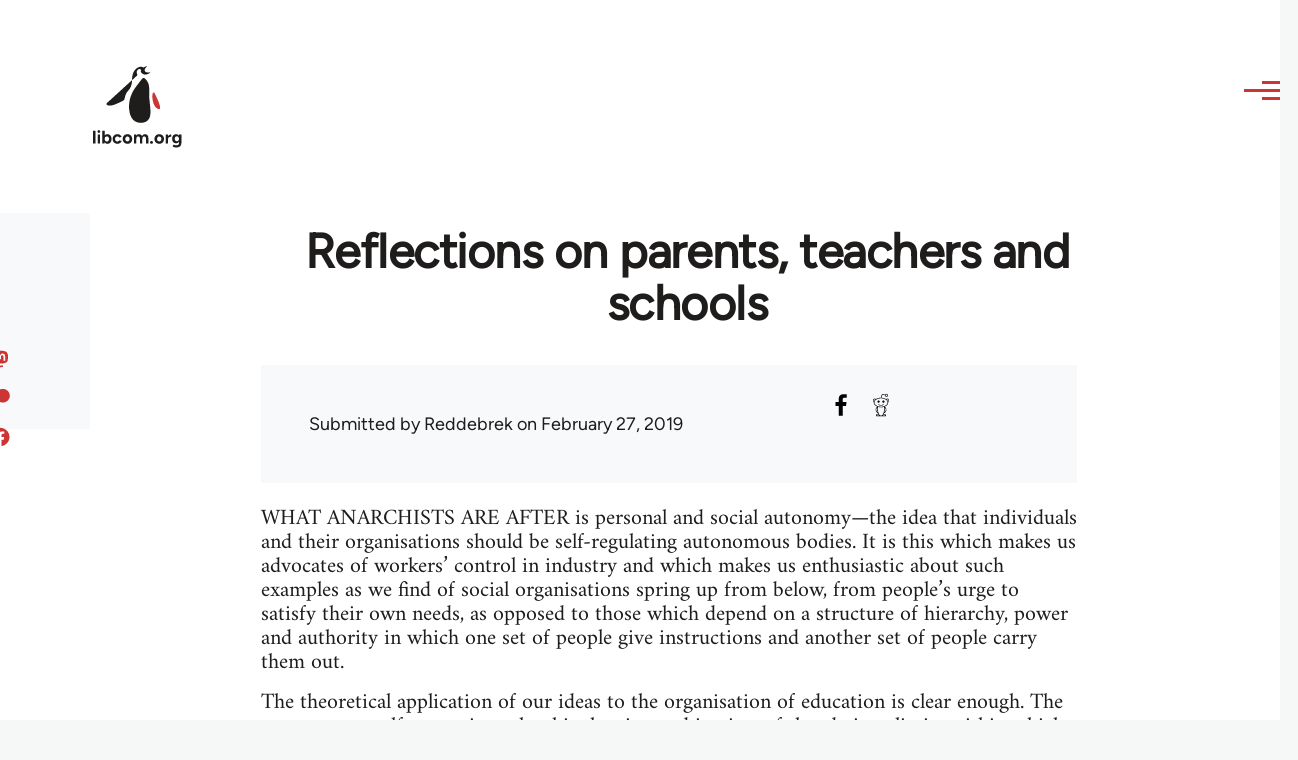

--- FILE ---
content_type: text/html; charset=UTF-8
request_url: https://libcom.org/library/reflections-parents-teachers-schools
body_size: 29703
content:
<!DOCTYPE html>
<html lang="en" dir="ltr" prefix="og: https://ogp.me/ns#" style="--color--primary-hue:202;--color--primary-saturation:79%;--color--primary-lightness:50">
  <head>
    <meta charset="utf-8" />
<link rel="canonical" href="https://libcom.org/library/reflections-parents-teachers-schools" />
<meta property="og:site_name" content="libcom.org" />
<meta property="og:url" content="https://libcom.org/library/reflections-parents-teachers-schools" />
<meta property="og:title" content="Reflections on parents, teachers and schools" />
<meta name="twitter:card" content="summary_large_image" />
<meta name="twitter:site" content="@libcomorg" />
<meta name="twitter:title" content="Reflections on parents, teachers and schools" />
<meta name="Generator" content="Drupal 10 (https://www.drupal.org)" />
<meta name="MobileOptimized" content="width" />
<meta name="HandheldFriendly" content="true" />
<meta name="viewport" content="width=device-width, initial-scale=1.0" />
<link rel="icon" href="/themes/custom/libcomolivero/favicon.ico" type="image/vnd.microsoft.icon" />
<link rel="prev" href="/library/high-school-usa" />
<link rel="up" href="/article/anarchy-043-parents-and-teachers" />
<link rel="next" href="/article/anarchy-044" />

    <title>Reflections on parents, teachers and schools | libcom.org</title>
    <link rel="stylesheet" media="all" href="/sites/default/files/css/css_pNy69saVEtzUL53xILook1wwQXgcexoVcXaWiJMChr4.css?delta=0&amp;language=en&amp;theme=libcomolivero&amp;include=[base64]" />
<link rel="stylesheet" media="all" href="/sites/default/files/css/css_IDxRRS8nwnhI0r8V_5A5GRjPIJTahbxBtnmKmuySuVI.css?delta=1&amp;language=en&amp;theme=libcomolivero&amp;include=[base64]" />

    <script type="application/json" data-drupal-selector="drupal-settings-json">{"path":{"baseUrl":"\/","pathPrefix":"","currentPath":"node\/64226","currentPathIsAdmin":false,"isFront":false,"currentLanguage":"en"},"pluralDelimiter":"\u0003","gtag":{"tagId":"","consentMode":false,"otherIds":[],"events":[],"additionalConfigInfo":[]},"suppressDeprecationErrors":true,"ajaxPageState":{"libraries":"[base64]","theme":"libcomolivero","theme_token":null},"ajaxTrustedUrl":{"\/search":true},"gtm":{"tagId":null,"settings":{"data_layer":"dataLayer","include_classes":false,"allowlist_classes":"google\nnonGooglePixels\nnonGoogleScripts\nnonGoogleIframes","blocklist_classes":"customScripts\ncustomPixels","include_environment":false,"environment_id":"","environment_token":""},"tagIds":["GTM-KJDB44P"]},"user":{"uid":0,"permissionsHash":"7a6309ff163e3eca974e956dff0b629e6d4fb24ef3b815db70d7f5a1d116d476"}}</script>
<script src="/sites/default/files/js/js_VzAhk6ByYS47lkkKX4m5Lvxmm4Sx7n2SzIWD0ao2WZQ.js?scope=header&amp;delta=0&amp;language=en&amp;theme=libcomolivero&amp;include=eJxdiEEOgCAMwD6E8CQzdSwYtpmNoP5eTxq9NG2zSoMdXRlTfj16pzgZyOKBVKni2IAS3fh3hBWO7-SgtXQ0TbMyozR_hkAvBK2oDJsVBjsvANIy3A"></script>
<script src="/libraries/fontawesome/js/fontawesome.min.js?v=6.4.2" defer></script>
<script src="/libraries/fontawesome/js/brands.min.js?v=6.4.2" defer></script>
<script src="/modules/contrib/google_tag/js/gtag.js?t5x15m"></script>
<script src="/modules/contrib/google_tag/js/gtm.js?t5x15m"></script>

    
<link rel="preload" href="/themes/custom/libcomolivero/fonts/Figtree-VariableFont_wght.ttf" as="font" type="font/ttf" crossorigin>
<link rel="preload" href="/themes/custom/libcomolivero/fonts/Amiri-Regular.ttf" as="font" type="font/ttf" crossorigin>
<link rel="preload" href="/themes/custom/libcomolivero/fonts/Amiri-Bold.ttf" as="font" type="font/ttf" crossorigin>
    <noscript><link rel="stylesheet" href="/core/themes/olivero/css/components/navigation/nav-primary-no-js.css?t5x15m" />
</noscript>
  </head>
  <body class="path-node page-node-type-article">
        <a href="#main-content" class="visually-hidden focusable skip-link">
      Skip to main content
    </a>
    <noscript><iframe src="https://www.googletagmanager.com/ns.html?id=GTM-KJDB44P"
                  height="0" width="0" style="display:none;visibility:hidden"></iframe></noscript>

      <div class="dialog-off-canvas-main-canvas" data-off-canvas-main-canvas>
    
<div id="page-wrapper" class="page-wrapper">
  <div id="page">

          <header id="header" class="site-header" data-drupal-selector="site-header" role="banner">

                <div class="site-header__fixable" data-drupal-selector="site-header-fixable">
          <div class="site-header__initial">
            <button class="sticky-header-toggle" data-drupal-selector="sticky-header-toggle" role="switch" aria-controls="site-header__inner" aria-label="Sticky header" aria-checked="false">
              <span class="sticky-header-toggle__icon">
                <span></span>
                <span></span>
                <span></span>
              </span>
            </button>
          </div>

                    <div id="site-header__inner" class="site-header__inner" data-drupal-selector="site-header-inner">
            <div class="container site-header__inner__container">

              


<div id="block-libcomolivero-site-branding" class="site-branding--bg-white site-branding block block-system block-system-branding-block">
  
    
    <div class="site-branding__inner">
          <a href="/" rel="home" class="site-branding__logo">
        <img src="/themes/custom/libcomolivero/primary-logo.svg" alt="Home" width="209px" height="197px" />
      </a>
              <div class="site-branding__text">
        <div class="site-branding__name">
          <a href="/" title="Home" rel="home">libcom.org</a>
        </div>
      </div>
      </div>
</div>

<div class="header-nav-overlay" data-drupal-selector="header-nav-overlay"></div>


                              <div class="mobile-buttons" data-drupal-selector="mobile-buttons">
                  <button class="mobile-nav-button" data-drupal-selector="mobile-nav-button" aria-label="Main Menu" aria-controls="header-nav" aria-expanded="false">
                    <span class="mobile-nav-button__label">Menu</span>
                    <span class="mobile-nav-button__icon"></span>
                  </button>
                </div>

                <div id="header-nav" class="header-nav" data-drupal-selector="header-nav">
                  


<div class="views-exposed-form form--inline block block-views block-views-exposed-filter-blockarticle-search-page-1" data-drupal-selector="views-exposed-form-article-search-page-1" id="block-exposedformarticle-searchpage-1-2">
  
    
      <div class="block__content">
      <form action="/search" method="get" id="views-exposed-form-article-search-page-1" accept-charset="UTF-8">
  <div class="js-form-item form-item js-form-type-textfield form-item-search-api-fulltext js-form-item-search-api-fulltext form-no-label">
        <input placeholder="search libcom.org" data-drupal-selector="edit-search-api-fulltext" type="text" id="edit-search-api-fulltext" name="search_api_fulltext" value="" size="30" maxlength="128" class="form-text form-element form-element--type-text form-element--api-textfield" />

        </div>
<div data-drupal-selector="edit-actions" class="form-actions js-form-wrapper form-wrapper" id="edit-actions"><input class="button--primary button js-form-submit form-submit" data-drupal-selector="edit-submit-article-search" type="submit" id="edit-submit-article-search" value="Search" />
</div>


</form>

    </div>
  </div>
<nav  id="block-libcomolivero-main-menu" class="primary-nav block block-menu navigation menu--main" aria-labelledby="block-libcomolivero-main-menu-menu" role="navigation">
            
  <h2 class="visually-hidden block__title" id="block-libcomolivero-main-menu-menu">Main navigation</h2>
  
        


          
        
    <ul  class="menu primary-nav__menu primary-nav__menu--level-1" data-drupal-selector="primary-nav-menu--level-1">
            
                          
        
        
        <li class="primary-nav__menu-item primary-nav__menu-item--link primary-nav__menu-item--level-1">
                              
                      <a href="/recent" class="primary-nav__menu-link primary-nav__menu-link--link primary-nav__menu-link--level-1" data-drupal-selector="primary-nav-menu-link-has-children" data-drupal-link-system-path="recent">            <span class="primary-nav__menu-link-inner primary-nav__menu-link-inner--level-1">Recent</span>
          </a>

            
                  </li>
      
                          
        
        
        <li class="primary-nav__menu-item primary-nav__menu-item--link primary-nav__menu-item--level-1">
                              
                      <a href="/article/donate" class="primary-nav__menu-link primary-nav__menu-link--link primary-nav__menu-link--level-1" data-drupal-selector="primary-nav-menu-link-has-children" data-drupal-link-system-path="node/10591">            <span class="primary-nav__menu-link-inner primary-nav__menu-link-inner--level-1">Donate</span>
          </a>

            
                  </li>
      
                          
        
        
        <li class="primary-nav__menu-item primary-nav__menu-item--link primary-nav__menu-item--level-1">
                              
                      <a href="/collections" class="primary-nav__menu-link primary-nav__menu-link--link primary-nav__menu-link--level-1" data-drupal-selector="primary-nav-menu-link-has-children" data-drupal-link-system-path="collections">            <span class="primary-nav__menu-link-inner primary-nav__menu-link-inner--level-1">Collections</span>
          </a>

            
                  </li>
      
                          
        
        
        <li class="primary-nav__menu-item primary-nav__menu-item--link primary-nav__menu-item--level-1">
                              
                      <a href="/article/libcom-introductory-guide" class="primary-nav__menu-link primary-nav__menu-link--link primary-nav__menu-link--level-1" data-drupal-selector="primary-nav-menu-link-has-children" data-drupal-link-system-path="node/11217">            <span class="primary-nav__menu-link-inner primary-nav__menu-link-inner--level-1">Introductions</span>
          </a>

            
                  </li>
      
                          
        
        
        <li class="primary-nav__menu-item primary-nav__menu-item--link primary-nav__menu-item--level-1">
                              
                      <a href="/article/organise" class="primary-nav__menu-link primary-nav__menu-link--link primary-nav__menu-link--level-1" data-drupal-selector="primary-nav-menu-link-has-children" data-drupal-link-system-path="node/23964">            <span class="primary-nav__menu-link-inner primary-nav__menu-link-inner--level-1">Organise</span>
          </a>

            
                  </li>
      
                          
        
        
        <li class="primary-nav__menu-item primary-nav__menu-item--link primary-nav__menu-item--level-1">
                              
                      <a href="/article/libcomorg-introduction" class="primary-nav__menu-link primary-nav__menu-link--link primary-nav__menu-link--level-1" data-drupal-selector="primary-nav-menu-link-has-children" data-drupal-link-system-path="node/9957">            <span class="primary-nav__menu-link-inner primary-nav__menu-link-inner--level-1">About</span>
          </a>

            
                  </li>
          </ul>
  


  </nav>


                  

  <div class="region region--secondary-menu">
    <nav  id="block-libcomolivero-account-menu" class="block block-menu navigation menu--account secondary-nav" aria-labelledby="block-libcomolivero-account-menu-menu" role="navigation">
            
  <span class="visually-hidden" id="block-libcomolivero-account-menu-menu">User account menu</span>
  
        


          <ul class="menu secondary-nav__menu secondary-nav__menu--level-1">
            
                          
        
        
        <li class="secondary-nav__menu-item secondary-nav__menu-item--link secondary-nav__menu-item--level-1">
          <a href="/user/login" class="secondary-nav__menu-link secondary-nav__menu-link--link secondary-nav__menu-link--level-1" data-drupal-link-system-path="user/login">Log in / Register</a>

                  </li>
          </ul>
  


  </nav>

  </div>

                </div>
                          </div>
          </div>
        </div>
      </header>
    
    <div id="main-wrapper" class="layout-main-wrapper layout-container">
      <div id="main" class="layout-main">
        <div class="main-content">
          <a id="main-content" tabindex="-1"></a>
          
  <div class="region region--hero">
    

<div id="block-libcomolivero-page-title" class="block block-core block-page-title-block">
  
  

  <h1 class="title page-title"><span>
  Reflections on parents, teachers and schools
</span>
</h1>


  
</div>

  </div>

          <div class="main-content__container container">
            

  <div class="region region--highlighted grid-full layout--pass--content-medium">
    <div data-drupal-messages-fallback class="hidden messages-list"></div>

  </div>

            

                          <main role="main">
                
                

  <div class="region region--content grid-full layout--pass--content-medium" id="content">
    

<div id="block-libcomolivero-content" class="block block-system block-system-main-block">
  
    
      <div class="block__content">
      

<article data-history-node-id="64226" class="node node--type-article grid-full ie11-autorow node--promoted node--view-mode-full">
  <header class="layout--content-narrow">
    
          
  </header>
  <div class="node__content layout--content-narrow">
          <div class="layout layout--onecol">
    <div  class="layout__region layout__region--content">
      

<div class="block block-layout-builder block-extra-field-blocknodearticlecontent-moderation-control">
  
    
      <div class="block__content">
      
    </div>
  </div>

    </div>
  </div>
  <div class="layout layout--twocol-section layout--twocol-section--67-33 grey-bg">

          <div  class="layout__region layout__region--first">
        

<div class="block block-layout-builder block-field-blocknodearticleuid">
  
    
      <div class="block__content">
      
  
            <div class="field field--name-uid field--type-entity-reference field--label-hidden field__item"><footer>
  
  <div>
    Submitted by <span>Reddebrek</span> on February 27, 2019
  </div>
</footer>
</div>
      
    </div>
  </div>

      </div>
    
          <div  class="layout__region layout__region--second">
        

<div class="block block-better-social-sharing-buttons block-social-sharing-buttons-block">
  
    
      <div class="block__content">
      

    
    
<div style="display: none"><svg aria-hidden="true" style="position: absolute; width: 0; height: 0; overflow: hidden;" version="1.1" xmlns="http://www.w3.org/2000/svg" xmlns:xlink="http://www.w3.org/1999/xlink">
  <defs>
    <symbol id="copy" viewBox="0 0 64 64">
      <path d="M44.697 36.069l6.337-6.337c4.623-4.622 4.623-12.143 0-16.765-4.622-4.623-12.143-4.623-16.765 0l-9.145 9.145c-4.622 4.622-4.622 12.143 0 16.765 0.683 0.683 1.43 1.262 2.22 1.743l4.895-4.896c-0.933-0.223-1.817-0.694-2.543-1.419-2.101-2.101-2.101-5.52 0-7.62l9.145-9.145c2.101-2.101 5.52-2.101 7.62 0s2.101 5.52 0 7.62l-2.687 2.687c1.107 2.605 1.413 5.471 0.922 8.223z"></path>
      <path d="M19.303 27.931l-6.337 6.337c-4.623 4.622-4.623 12.143 0 16.765 4.622 4.623 12.143 4.623 16.765 0l9.144-9.145c4.623-4.622 4.622-12.143 0-16.765-0.682-0.683-1.429-1.262-2.22-1.743l-4.895 4.896c0.932 0.224 1.816 0.693 2.543 1.419 2.101 2.101 2.101 5.519 0 7.621l-9.145 9.145c-2.101 2.101-5.52 2.101-7.62 0s-2.101-5.52 0-7.62l2.687-2.687c-1.108-2.605-1.413-5.471-0.922-8.223z"></path>
    </symbol>
    <symbol id="email" viewBox="0 0 64 64">
      <path d="M32 35.077l18.462-16h-36.924zM27.013 33.307l4.987 4.091 4.909-4.093 13.553 11.617h-36.924zM12.307 43.693v-23.386l13.539 11.693zM51.693 43.693v-23.386l-13.539 11.693z"></path>
    </symbol>
    <symbol id="evernote" viewBox="0 0 64 64">
      <path d="M47.093 19.16c-0.296-1.572-1.239-2.346-2.090-2.651-0.919-0.329-2.783-0.671-5.125-0.944-1.884-0.221-4.099-0.202-5.437-0.162-0.161-1.090-0.932-2.087-1.794-2.431-2.299-0.917-5.853-0.696-6.765-0.443-0.724 0.201-1.527 0.613-1.974 1.247-0.3 0.424-0.493 0.967-0.494 1.725 0 0.429 0.012 1.441 0.023 2.339 0.011 0.901 0.023 1.708 0.023 1.713-0 0.802-0.656 1.455-1.469 1.456h-3.728c-0.796 0-1.403 0.133-1.867 0.342s-0.794 0.492-1.044 0.826c-0.498 0.662-0.585 1.481-0.583 2.315 0 0 0.008 0.682 0.173 2.002 0.138 1.021 1.255 8.158 2.317 10.328 0.411 0.845 0.685 1.196 1.494 1.568 1.801 0.764 5.915 1.615 7.843 1.859 1.924 0.244 3.133 0.757 3.852-0.74 0.003-0.004 0.145-0.372 0.339-0.913 0.625-1.878 0.712-3.544 0.712-4.75 0-0.123 0.181-0.128 0.181 0 0 0.851-0.164 3.864 2.131 4.672 0.906 0.319 2.785 0.602 4.695 0.825 1.727 0.197 2.98 0.871 2.98 5.264 0 2.672-0.566 3.039-3.525 3.039-2.399 0-3.313 0.062-3.313-1.828 0-1.527 1.524-1.367 2.653-1.367 0.504 0 0.138-0.372 0.138-1.314 0-0.937 0.591-1.479 0.032-1.493-3.905-0.107-6.201-0.005-6.201 4.837 0 4.396 1.696 5.212 7.238 5.212 4.345 0 5.876-0.141 7.67-5.66 0.355-1.090 1.213-4.415 1.733-9.998 0.328-3.531-0.31-14.186-0.816-16.875v0zM39.52 30.936c-0.537-0.019-1.053 0.015-1.534 0.092 0.135-1.084 0.587-2.416 2.187-2.361 1.771 0.061 2.020 1.721 2.026 2.845-0.747-0.331-1.672-0.541-2.679-0.576v0zM18.088 19.935h3.73c0.213 0 0.386-0.173 0.386-0.383 0-0.002-0.045-3.169-0.045-4.050v-0.011c0-0.723 0.153-1.355 0.42-1.883l0.127-0.237c-0.014 0.002-0.029 0.010-0.043 0.023l-7.243 7.122c-0.014 0.012-0.023 0.027-0.027 0.042 0.15-0.074 0.354-0.174 0.384-0.186 0.631-0.283 1.396-0.437 2.311-0.437v0z"></path>
    </symbol>
    <symbol id="facebook" viewBox="0 0 64 64">
      <path d="M27.397 53.72v-19.723h-6.647v-8.052h6.647v-6.762c0-4.918 3.987-8.904 8.904-8.904h6.949v7.24h-4.972c-1.563 0-2.829 1.267-2.829 2.829v5.597h7.677l-1.061 8.052h-6.616v19.723z"></path>
    </symbol>
    <symbol id="linkedin" viewBox="0 0 64 64">
      <path d="M14.537 25.873h7.435v23.896h-7.434v-23.896zM18.257 13.995c2.375 0 4.305 1.929 4.305 4.306s-1.929 4.307-4.305 4.307c-0.001 0-0.002 0-0.003 0-2.378 0-4.305-1.927-4.305-4.305 0-0.001 0-0.001 0-0.002v0c0-0 0-0.001 0-0.002 0-2.378 1.927-4.305 4.305-4.305 0.001 0 0.002 0 0.004 0h-0zM26.631 25.873h7.119v3.267h0.102c0.99-1.879 3.413-3.86 7.027-3.86 7.52 0 8.909 4.948 8.909 11.384v13.106h-7.425v-11.621c0-2.771-0.048-6.336-3.86-6.336-3.864 0-4.453 3.020-4.453 6.138v11.819h-7.418v-23.896z"></path>
    </symbol>
    <symbol id="messenger" viewBox="0 0 64 64">
      <path d="M32 8.765c-12.703 0-23 9.63-23 21.508 0 6.758 3.332 12.787 8.544 16.73v8.231l7.849-4.354c1.972 0.571 4.238 0.9 6.58 0.9 0.009 0 0.019 0 0.028 0h-0.002c12.703 0 23-9.629 23-21.508s-10.297-21.508-23-21.508zM34.422 37.607l-5.949-6.18-11.456 6.335 12.56-13.328 5.949 6.18 11.455-6.335-12.559 13.329z"></path>
    </symbol>
    <symbol id="pinterest" viewBox="0 0 64 64">
      <path d="M45.873 25.872c0 8.078-4.487 14.11-11.108 14.11-2.222 0-4.313-1.203-5.030-2.568 0 0-1.195 4.745-1.448 5.66-0.89 3.233-3.512 6.47-3.715 6.737-0.142 0.182-0.457 0.125-0.49-0.117-0.058-0.413-0.725-4.495 0.063-7.825 0.395-1.67 2.648-11.218 2.648-11.218s-0.657-1.315-0.657-3.258c0-3.052 1.77-5.329 3.97-5.329 1.872 0 2.778 1.405 2.778 3.090 0 1.884-1.198 4.698-1.818 7.306-0.517 2.185 1.095 3.965 3.25 3.965 3.9 0 6.525-5.010 6.525-10.945 0-4.511-3.037-7.89-8.565-7.89-6.242 0-10.135 4.657-10.135 9.86 0 1.793 0.53 3.058 1.358 4.036 0.38 0.45 0.435 0.632 0.297 1.149-0.102 0.38-0.325 1.29-0.422 1.653-0.135 0.52-0.558 0.708-1.030 0.515-2.875-1.175-4.215-4.325-4.215-7.865 0-5.849 4.933-12.86 14.713-12.86 7.862 0 13.032 5.686 13.032 11.793z"></path>
    </symbol>
    <symbol id="print" viewBox="0 0 64 64">
      <path d="M14 22h38v-12c0-2.2-1.8-4-4-4h-30c-2.2 0-4 1.8-4 4v12zM12 54h-2c-3.4 0-6-2.6-6-6v-18c0-3.4 2.6-6 6-6h46c3.4 0 6 2.6 6 6v18c0 3.4-2.6 6-6 6h-2v-16h-42v16zM14 40h38v16c0 2.2-1.8 4-4 4h-30c-2.2 0-4-1.8-4-4v-16zM50 34c1.2 0 2-0.8 2-2s-0.8-2-2-2-2 0.8-2 2c0 1.2 0.8 2 2 2v0zM18 46v2h30v-2h-30zM18 52v2h30v-2h-30z"></path>
    </symbol>
    <symbol id="reddit" viewBox="0 0 64 64">
      <path d="M29.37 25.258c-0.001-1.233-1.001-2.232-2.233-2.233h-0c-1.233 0.002-2.231 1.001-2.232 2.233v0c0.001 1.232 1 2.231 2.232 2.233h0c1.233-0.001 2.232-1 2.233-2.232v-0zM36.861 23.023c-1.233 0.001-2.233 1.001-2.234 2.234v0c0.001 1.233 1.001 2.232 2.234 2.233h0c1.233-0.001 2.233-1 2.235-2.233v-0c-0.001-1.234-1.001-2.233-2.235-2.235h-0zM36.33 30.723c-0.843 0.842-2.272 1.252-4.33 1.252-2.059 0-3.487-0.41-4.329-1.252-0.112-0.112-0.267-0.182-0.439-0.182-0.343 0-0.62 0.278-0.62 0.62 0 0.171 0.069 0.326 0.182 0.439v0c1.087 1.086 2.801 1.615 5.206 1.615s4.119-0.529 5.207-1.615c0.112-0.112 0.182-0.267 0.182-0.439 0-0.343-0.278-0.62-0.62-0.62-0.171 0-0.326 0.069-0.438 0.181v0z"></path>
      <path d="M48.13 22.825c0-2.023-1.645-3.668-3.667-3.668-0.933 0-1.785 0.352-2.432 0.927-2.488-1.602-5.705-2.54-9.149-2.677l1.89-5.977 5.142 1.21c0.012 1.66 1.359 3.002 3.020 3.004h0c1.669-0.002 3.021-1.354 3.023-3.022v-0c-0.002-1.669-1.355-3.021-3.023-3.022h-0c-1.235 0.002-2.297 0.743-2.766 1.806l-0.008 0.019-5.664-1.334c-0.043-0.011-0.092-0.017-0.143-0.017-0.276 0-0.509 0.18-0.59 0.429l-0.001 0.004-2.178 6.887c-3.619 0.067-7.015 1.015-9.613 2.69-0.642-0.576-1.495-0.927-2.431-0.927-0.001 0-0.001 0-0.002 0h0c-2.022 0-3.668 1.645-3.668 3.668 0.001 1.332 0.712 2.498 1.775 3.139l0.016 0.009c-0.055 0.343-0.083 0.692-0.083 1.042 0 2.622 1.535 5.068 4.324 6.889 0.887 0.579 1.87 1.071 2.923 1.473-2.056 0.98-3.511 3.366-3.511 6.148 0 3.142 1.858 5.778 4.34 6.455 0.194 0.605 0.409 1.181 0.644 1.723-0.103-0.008-0.224-0.014-0.345-0.014h-0.001c-2.232 0-4.047 1.525-4.047 3.398 0 0.28 0.049 0.57 0.151 0.885 0.083 0.251 0.316 0.429 0.59 0.429 0 0 0 0 0 0h18.617c0.272 0 0.512-0.176 0.593-0.435 0.101-0.325 0.148-0.603 0.148-0.879 0-1.873-1.816-3.398-4.050-3.398-0.084 0-0.166 0.002-0.248 0.007 0.234-0.54 0.449-1.114 0.641-1.715 2.483-0.676 4.34-3.313 4.34-6.455 0-2.782-1.456-5.168-3.511-6.148 1.053-0.402 2.036-0.894 2.922-1.472 2.788-1.82 4.325-4.267 4.325-6.889 0-0.351-0.029-0.698-0.083-1.042 1.079-0.651 1.789-1.817 1.79-3.148v-0zM44.717 12.623c0 0.982-0.8 1.781-1.783 1.781-0.983-0.001-1.78-0.798-1.78-1.781v-0c0.001-0.983 0.797-1.78 1.78-1.782h0c0.983 0 1.783 0.8 1.783 1.782zM40.763 53.086c0 0.024-0.001 0.048-0.002 0.074h-5.255c0.559-0.577 1.072-1.288 1.533-2.11 0.275-0.077 0.59-0.121 0.915-0.121h0c1.549 0 2.809 0.968 2.809 2.157zM25.951 50.928c0.363 0 0.709 0.053 1.026 0.15 0.456 0.81 0.965 1.511 1.516 2.081h-5.347c-0.002-0.022-0.002-0.047-0.003-0.073v-0c0-1.19 1.259-2.157 2.807-2.157zM33.535 53.16h-3.070c-2.758-1.578-4.745-7.083-4.745-13.203 0-1.446 0.111-2.847 0.314-4.168 1.849 0.559 3.875 0.854 5.967 0.854s4.118-0.296 5.969-0.855c0.199 1.245 0.313 2.681 0.313 4.144 0 0.008 0 0.017 0 0.025v-0.001c0 6.12-1.987 11.625-4.746 13.203zM24.628 36.941c-0.096 0.903-0.15 1.951-0.15 3.012 0 0.001 0 0.002 0 0.003v-0c0 2.325 0.27 4.55 0.756 6.537-1.573-0.813-2.681-2.733-2.681-4.968 0-1.935 0.831-3.634 2.075-4.583zM38.764 46.493c0.487-1.987 0.757-4.212 0.757-6.538 0-1.036-0.053-2.043-0.15-3.015 1.243 0.949 2.075 2.648 2.075 4.584 0 2.236-1.108 4.157-2.681 4.969zM32 35.403c-7.268 0-13.181-3.762-13.181-8.387s5.913-8.387 13.181-8.387 13.181 3.762 13.181 8.386c0 4.625-5.913 8.388-13.181 8.388zM19.538 20.398c0.514 0 0.991 0.162 1.384 0.435-1.416 1.128-2.41 2.444-2.928 3.861-0.541-0.447-0.883-1.118-0.883-1.869 0-0 0-0 0-0v0c0.002-1.34 1.087-2.425 2.426-2.427h0zM43.078 20.833c0.385-0.272 0.864-0.436 1.381-0.436 0.001 0 0.002 0 0.004 0h-0c1.34 0.002 2.425 1.087 2.426 2.427v0c0 0.752-0.345 1.424-0.883 1.869-0.518-1.418-1.511-2.732-2.928-3.86z"></path>
    </symbol>
    <symbol id="tumblr" viewBox="0 0 64 64">
      <path d="M36.813 51.2c3.843 0 7.65-1.368 8.909-3.025l0.252-0.332-2.382-7.060c-0.022-0.064-0.082-0.109-0.152-0.109-0 0-0.001 0-0.001 0h-5.32c-0.001 0-0.002 0-0.003 0-0.072 0-0.133-0.049-0.152-0.115l-0-0.001c-0.062-0.235-0.099-0.523-0.105-0.879v-8.633c0-0.089 0.072-0.16 0.161-0.16h6.26c0.089 0 0.161-0.072 0.161-0.161v0-8.833c-0-0.089-0.072-0.16-0.161-0.16 0 0 0 0 0 0h-6.233c0 0 0 0 0 0-0.088 0-0.16-0.072-0.16-0.16 0-0 0-0 0-0v0-8.61c-0.001-0.088-0.072-0.16-0.161-0.16-0 0-0 0-0.001 0v0h-10.931c-0.942 0.016-1.712 0.73-1.815 1.647l-0.001 0.008c-0.546 4.443-2.584 7.11-6.415 8.39l-0.427 0.142c-0.064 0.022-0.11 0.082-0.11 0.152v7.585c0 0.088 0.073 0.16 0.161 0.16h3.912v9.341c0 7.457 5.165 10.975 14.713 10.975zM44.134 47.596c-1.199 1.154-3.66 2.010-6.019 2.050-0.089 0.002-0.176 0.002-0.264 0.002h-0.001c-7.758-0.001-9.828-5.922-9.828-9.422v-10.752c0-0.089-0.072-0.16-0.16-0.16v0h-3.752c-0 0-0 0-0 0-0.088 0-0.16-0.072-0.16-0.16 0-0 0-0 0-0v0-4.898c0-0.066 0.041-0.124 0.102-0.148 4.009-1.561 6.248-4.662 6.838-9.459 0.032-0.267 0.253-0.274 0.255-0.274h5.008c0.089 0 0.16 0.072 0.16 0.161v8.61c0 0 0 0 0 0 0 0.088 0.072 0.16 0.16 0.16 0 0 0 0 0.001 0v0h6.233c0 0 0 0 0 0 0.088 0 0.16 0.072 0.16 0.16 0 0 0 0.001 0 0.001v-0 5.688c0 0 0 0 0 0 0 0.088-0.072 0.16-0.16 0.16 0 0 0 0 0 0h-6.26c-0 0-0.001 0-0.001 0-0.088 0-0.16 0.072-0.16 0.16 0 0 0 0 0 0v0 10.22c0.038 2.301 1.151 3.468 3.31 3.468 0.87 0 1.867-0.203 2.777-0.55 0.017-0.007 0.037-0.011 0.058-0.011 0.069 0 0.128 0.045 0.15 0.107l0 0.001 1.593 4.72c0.020 0.060 0.006 0.126-0.040 0.169z"></path>
    </symbol>
    <symbol id="x" viewBox="0 0 128 128">
      <path d="M16.4,16l37.2,52.9L16,112h8.5l32.7-37.6L83.5,112H112L72.9,56.2L107.8,16h-8.5L69.1,50.7 L44.7,16H16.4z M28.4,22.6h13.1l58.2,82.7H86.4L28.4,22.6z"></path>
    </symbol>
    <symbol id="whatsapp" viewBox="0 0 64 64">
      <path d="M14.080 50.007l2.532-9.248c-1.498-2.553-2.383-5.623-2.383-8.899 0-0.008 0-0.015 0-0.023v0.001c0.004-9.84 8.009-17.845 17.845-17.845 4.774 0.002 9.255 1.861 12.623 5.234 3.37 3.372 5.224 7.856 5.222 12.625-0.004 9.839-8.010 17.845-17.845 17.845 0 0 0.001 0 0 0h-0.008c-3.126-0-6.065-0.805-8.619-2.219l0.091 0.046-9.46 2.482zM23.978 44.294l0.542 0.322c2.158 1.299 4.763 2.068 7.548 2.068 0 0 0.001 0 0.001 0h0.006c8.175 0 14.829-6.654 14.832-14.832 0.002-3.963-1.54-7.689-4.34-10.493s-6.525-4.348-10.486-4.35c-8.181 0-14.835 6.654-14.838 14.831 0 0.007 0 0.015 0 0.023 0 2.918 0.845 5.638 2.303 7.93l-0.036-0.060 0.353 0.562-1.498 5.473 5.613-1.472z"></path>
      <path d="M41.065 36.095c-0.111-0.186-0.408-0.297-0.854-0.521-0.447-0.223-2.639-1.301-3.047-1.45s-0.706-0.224-1.004 0.222c-0.297 0.447-1.151 1.452-1.411 1.748s-0.52 0.335-0.967 0.112c-0.446-0.223-1.882-0.694-3.585-2.213-1.326-1.182-2.221-2.642-2.48-3.088s-0.028-0.688 0.195-0.91c0.201-0.2 0.446-0.521 0.669-0.781s0.297-0.447 0.446-0.744c0.148-0.297 0.074-0.558-0.038-0.781s-1.003-2.418-1.375-3.311c-0.361-0.869-0.73-0.752-1.003-0.765-0.229-0.010-0.498-0.016-0.768-0.016-0.031 0-0.061 0-0.092 0h0.005c-0.297 0-0.78 0.112-1.189 0.558s-1.561 1.525-1.561 3.72c0 2.195 1.598 4.315 1.82 4.613s3.144 4.801 7.617 6.733c0.656 0.296 1.498 0.616 2.361 0.89l0.181 0.050c1.068 0.339 2.040 0.291 2.808 0.176 0.857-0.129 2.638-1.078 3.010-2.12s0.371-1.935 0.26-2.121z"></path>
    </symbol>
    <symbol id="xing" viewBox="-8 -8 80 80">
      <path d="M12.249 17.201l5.083 8.132-7.749 13.284c-0.703 1.204 0.165 2.716 1.559 2.716h6.001c0.949 0 1.827-0.504 2.304-1.324l7.74-13.285c0.499-0.855 0.481-1.916-0.043-2.756l-5.031-8.048c-0.485-0.78-1.34-1.253-2.26-1.253h-6.2c-1.301 0-2.095 1.432-1.404 2.535zM43.241 6.729l-15.9 29.333c-0.437 0.807-0.429 1.783 0.023 2.581l10.536 18.667c0.472 0.837 1.36 1.356 2.321 1.356h5.963c1.387 0 2.261-1.493 1.584-2.703l-10.436-18.631 15.775-29.123c0.703-1.299-0.237-2.877-1.715-2.877h-5.807c-0.977 0-1.877 0.536-2.344 1.396z"></path>
    </symbol>
    <symbol id="truth" viewBox="0 0 144 144">
      <path d="M140.401 45V13.5H53.1006V129.9H90.6006V45H140.401Z" fill="#08051B"/>
      <path d="M3 13.5H39V45H3V13.5Z" fill="#08051B"/>
      <path d="M104.399 98.3994H140.399V129.899H104.399V98.3994Z" fill="#08051B"/>
    </symbol>
    <symbol id="bluesky" viewBox="0 0 600 530">
      <path d="m135.72 44.03c66.496 49.921 138.02 151.14 164.28 205.46 26.262-54.316 97.782-155.54 164.28-205.46 47.98-36.021 125.72-63.892 125.72 24.795 0 17.712-10.155 148.79-16.111 170.07-20.703 73.984-96.144 92.854-163.25 81.433 117.3 19.964 147.14 86.092 82.697 152.22-122.39 125.59-175.91-31.511-189.63-71.766-2.514-7.3797-3.6904-10.832-3.7077-7.8964-0.0174-2.9357-1.1937 0.51669-3.7077 7.8964-13.714 40.255-67.233 197.36-189.63 71.766-64.444-66.128-34.605-132.26 82.697-152.22-67.108 11.421-142.55-7.4491-163.25-81.433-5.9562-21.282-16.111-152.36-16.111-170.07 0-88.687 77.742-60.816 125.72-24.795z"/>
    </symbol>
  </defs>
</svg>
</div>

<div class="social-sharing-buttons">
    <!-- Facebook share button -->
            <a href="https://www.facebook.com/sharer/sharer.php?u=https://libcom.org/library/reflections-parents-teachers-schools&title=Reflections%20on%20parents%2C%20teachers%20and%20schools" target="_blank" title="Share to Facebook" aria-label="Share to Facebook" class="social-sharing-buttons__button" rel="noopener">
            <svg width=32px height=32px style=border-radius:0px;>
                <use href="/modules/contrib/better_social_sharing_buttons/assets/dist/sprites/social-icons--no-color.svg#facebook" />
            </svg>
        </a>
    
    <!-- Twitter share button -->
    
    <!-- WhatsApp share button -->
    
    <!-- Facebook Messenger share button -->
    
    <!-- Pinterest share button -->
    
    <!-- Linkedin share button -->
    
    <!-- Digg share button -->
    
    <!-- StumbleUpon share button -->
    
    <!-- Slashdot share button -->
    
    <!-- Tumblr share button -->
    
    <!-- Reddit share button -->
            <a href="http://www.reddit.com/submit?url=https://libcom.org/library/reflections-parents-teachers-schools&title=Reflections%20on%20parents%2C%20teachers%20and%20schools" target="_blank" title="Share to Reddit" aria-label="Share to Reddit" class="social-sharing-buttons__button" rel="noopener">
            <svg width=32px height=32px style=border-radius:0px;>
                <use href="/modules/contrib/better_social_sharing_buttons/assets/dist/sprites/social-icons--no-color.svg#reddit" />
            </svg>
        </a>
    
    <!-- Evernote share button -->
    
    <!-- Email share button -->
    
    <!-- Copy link share button -->
    
  <!-- Print share button -->
  </div>

    </div>
  </div>

      </div>
    
  </div>
  <div class="layout layout--onecol">
    <div  class="layout__region layout__region--content">
      

<div class="block block-layout-builder block-field-blocknodearticlefield-body">
  
    
      <div class="block__content">
      
            <div class="text-content clearfix field field--name-field-body field--type-text-long field--label-hidden field__item"><p>WHAT ANARCHISTS ARE AFTER is personal and social autonomy—the idea that individuals and their organisations should be self-regulating autonomous bodies. It is this which makes us advocates of workers’ control in industry and which makes us enthusiastic about such examples as we find of social organisations spring up from below, from people’s urge to satisfy their own needs, as opposed to those which depend on a structure of hierarchy, power and authority in which one set of people give instructions and another set of people carry them out.</p>
<p>	The theoretical application of our ideas to the organisation of education is clear enough. The autonomous self-governing school is the aim, and in view of the obvious limits within which children may be said to govern themselves, this means in practice a school controlled by teachers by virtue of their functional responsibility to children, and by parents because of their biological responsibility for them. But the issue is more complicated, for in both primitive and complex communities it is recognised that all adults have a responsibility towards children, which because of the vagaries and vicissitudes of individual parentage, may have to be exercised on its behalf or on the child’s behalf. Once this is admitted, we have of course admitted that education is the concern of the community. But what community? The state as in France, the local authority as in the United States, or a mixture of the two as in Britain? And where does the responsibility of the community begin and end?</p>
<p>	Should education be compulsory anyway? (And is the compulsion to be applied to the child or to the parent?) Bakunin saw the question dialectically:</p>
<p><cite></cite></p>
<blockquote><p>The principle of authority, in the education of children, constitutes the natural point of departure; it is legitimate, necessary, when applied to children of a tender age, whose intelligence has not yet openly developed itself. But as the development of everything, and consequently of education, implies the gradual negation of the point of departure, this principle must diminish as fast as education and instruction advance, giving place to increasing liberty. All rational education is at bottom nothing but this progressive immolation of authority for the benefit of liberty, the final object of education necessarily being the formation of free men full of respect and love for the liberty of others. Therefore the first day of the pupil’s life, if the school takes infants scarcely able as yet to stammer a few words, should be that of the greatest authority and an almost entire absence of liberty: but its last day should be that of the greatest liberty and the absolute abolition of every vestige of the animal or divine principle of authority.</p></blockquote>
<p>Eighty-five years later, Ethel Mannin in her utopian survey Bread and Roses took a more absolutely “libertarian” line:</p>
<p><cite></cite></p>
<blockquote><p>	At this point you perhaps protest, “But if there is no compulsion, what happens if a child does not want to attend school of any kind, and the parents are not concerned to persuade him?” It is quite simple. In that case the child does not attend any school. As he becomes adolescent he may wish to acquire some learning. Or he may develop school-going friends and wish to attend school because they do. But if he doesn’t he is nevertheless learning all the time, his natural child’s creativeness working in happy alliance with his freedom. No Utopian parent would think of using that moral coercion we call ‘persuasion’. By the time he reaches adolescence the child grows tired of running wild, and begins to identify himself with grown-ups; be perceives the usefulness of knowing how to read and write and add, and there is probably some special thing he wants to learn—such as how to drive a train or build a bridge or a house. It is all very much simpler than our professional educationists would have us believe.</p></blockquote>
<p>Some of us think it is not that simple. But the point is academic, for in practice the decision is that of the parents. Nowadays it is only highly sophisticated and educated people who bother to argue about whether or not it is desirable that children should learn the three Rs. The law in this country does not in fact require parents to send their children to school; it imposes an obligation on them to see that their children while within the compulsory age, are receiving “an appropriate education”. The occasional prosecutions of recalcitrant parents usually reveal a degree of apathy, indifference or parental incompetence that hardly provides a good case for the opponents of compulsion, though they do sometimes rope in highly conscientious parents whose views on education do not happen to coincide with those of the local authority. (Mrs. Joy Baker’s account of her long and in the end successful struggle with the authorities will be reviewed in a coming issue of ANARCHY). Usually, apart from a few of the rich, with their governesses and tutors, there are not many parents with the time or skill to teach their children at home, and of those who could, many must feel it unfair to deprive their children of the pleasures and social experience of belonging to a community of their peers, or may cherish the right of parents to have the kids out of their way for some of the time-and the reciprocal right of their children to be outside the parental atmosphere.</p>
<p>* 	* 	*</p>
<p>	Historically, in this country, the struggle to make education free, compulsory and universal, and out of the exclusive control of religious organisations. was long and bitter, and the opposition to it came, not from libertarian objectors, but from the upholders of privilege and dogma, and from those (both parents and employers) who had an economic interest in the labour of children or a vested interest in ignorance. The very reason why it had to be made compulsory ninety-four years ago was because children were an economic asset. Readers of chapters 8 and 12 of Marx’s <em>Capital</em> will not dissent from the assertion that the industrial revolution was made by the children of the poor. As late as 1935 Lord Halifax, as President of the Board of Education, opposing the proposal to raise the school leaving age from fourteen to fifteen, declared that “public opinion would not tolerate an unconditional raising of the age” and the Bradford textile manufacturers assured him that “there was work for little fingers there.”</p>
<p>	The notion that primary education should be free, compulsory and universal is very much older than the English Act of 1870. It grew up with the printing press and the rise of protestantism. The rich had been educated by the Church and the sons of the rising bourgeoisie in the grammar schools of the Middle Ages. From the 16th century on arose· a gradual demand that all should be taught. Martin Luther appealed “To the Councilmen of all Cities in Germany that they establish and maintain Christian Schools”, observing that the training children get at home “attempts to make us wise through our experience” a task for which life itself is too short, and which could be accelerated by systematic instruction by means of books. Compulsory universal education was founded in Calvinist Geneva in 1536, and Calvin’s Scottish disciple John Knox “planted a school as well as a kirk in every parish.” In puritan Massachusetts free compulsory primary education was introduced in 1647. The common school, writes Lewis Mumford in <em>The Condition of Man</em>:</p>
<p><cite></cite></p>
<blockquote><p>…contrary to popular belief, is no belated product of 19th century democracy: I have pointed out that it played a necessary part in the absolutist-mechanical formula. Friedrich Wilhelm I of Prussia, following Luther’s precept, made primary education compulsory in his realm in 1717, and founded 1,700 schools to meet the needs of the poor. Two ordinances of Louis XIV in 1694 and 1698 and one of Louis XV in 1724 required regular attendance at school. Even England, a straggler in such matters, had hundreds of private charity schools, some of them founded by the Society for Promoting Christian Knowledge, which had been incorporated in 1699. Vergerious, one of the earliest renaissance schoolmasters, had thought education an essential function of the State: and centralised authority was now belatedly taking up the work that had been neglected with the wiping out of municipal freedom in the greater part of Europe.</p></blockquote>
<p>All the rationalist philosophers of the 18th century thought about the problems of education, and of them, the two acutest educational thinkers ranged themselves on opposite sides on the question of the <em>organisation</em> of education: Rousseau for the State, Godwin against it. Rousseau, whose <em>Emile</em> postulates a completely individual education (human society is ignored, the tutor’s entire life is devoted to poor Emile), did nevertheless concern himself with the social aspect, arguing, in his <em>Discourse on Political Economy</em> (1758) for public education, “under regulations prescribed by the government”, for</p>
<p><cite></cite></p>
<blockquote><p>If children are brought up in common in the bosom of equality; if they are imbued with the laws of the State and the precepts of the General Will … we cannot doubt that they will cherish one another mutually as brothers … to become in time defenders and fathers of the country of which they will have been so long the children.</p></blockquote>
<p>William Godwin, who, in his Enquirer attacks the concealed authoritarianism of Rousseau’s educational theories, criticises in his Enquiry Concerning Political Justice (1792), the idea of national education. He summarises the arguments in favour, which are those of Rousseau, adding to them the question:<br />
	<cite></cite></p>
<blockquote><p>If the education of our youth be entirely confined to the prudence of their parents or the accidental benevolence of private individuals, will it not be a necessary consequence, that some will be educated to virtue, others to vice, and others again entirely neglected?
</p></blockquote>
<p>	Godwin’s answer is:<br />
	<cite></cite></p>
<blockquote><p>The injuries that result from a system of national education are, in the first place, that all public establishments include in them the idea of permanence. They endeavour, it may be, to secure and to diffuse whatever of advantage to society is already known, but they forget that more remains to be known … But public education has always expended its energies in the support of prejudice; it teaches its pupils not the fortitude that shall bring every proposition to the test of examination, but the art of vindicating such tenets as may chance to be previously established … This feature runs through every species of public establishment; and, even in the petty institution of Sunday schools, the chief lessons that are taught are a superstitious veneration for the Church of England, and to bow to every man in a handsome coat … Refer them to reading, to conversation, to meditation, but teach them neither creeds nor catechisms, neither moral nor political …<br />
	Secondly, the idea of national education is founded in an inattention to the nature of mind. Whatever each man does for himself is done well; whatever his neighbours or his country undertake to do for him is done ill. It is our wisdom to incite men to act for themselves, not to retain them in a state of perpetual pupillage. He that learns because he desires to learn will listen to the instructions he receives and apprehend their meaning. He that teaches because he desires to teach will discharge his occupation with enthusiasm and energy. But the moment political institution undertakes to assign to every man his place, the functions of all will be discharged with supineness and indifference …<br />
	Thirdly, the project of a national education ought uniformly to be discouraged on account of its obvious alliance with national government. This is an alliance of a more formidable nature than the old and much contested alliance of church and state. Before we put so powerful a machine under the direction of so ambitious an agent, it behoves us to consider well what we do. Government will not fail to employ it to strengthen its hands and perpetuate its institutions … Their view as instigator of a system of education will not fail to be analogous to their views in their political capacity: the data upon which their conduct as statesmen is vindicated will be the data upon which their institutions are founded. It is not true that our youth ought to be instructed to venerate the constitution, however excellent: they should be instructed to venerate truth … (Even) in the countries where liberty chiefly prevails, it is reasonably to be assumed that there are important errors, and a national education has the most direct tendency to perpetuate those errors and to form all minds upon one model.
</p></blockquote>
<p>	Godwin’s arguments are worth quoting at this length, not only as the classic statement of an anarchist position on this issue, but because they have had such ample subsequent justification. On the other hand he does not really answer the question of how we can ensure that every child can have free access to whatever educational facilities will suit its individual needs.</p>
<p>In practice, in this country today people who want to try an anarchist approach to education have two possible courses of action: to work in the private sector—independent schools of one kind or another, a minority of which are progressive, or to work in the normal school system and try to influence it in a “progressive” direction. These two courses are by no means mutually exclusive, and there is plenty of evidence of the influence of the former on the latter.</p>
<p>	It is surprising, and certainly saddening, considering the number of people interested in “progressive” schools, how few of them there are and how they seldom inspire other people to start them. For example, the publication of <em>Summerhill</em>, a compilation of the writings of A. S. Neill, brought about a great deal of interest in his school and his ideas in America; there was an embarrassing procession of overseas visitors to Neill’s little school in Suffolk, but how few of the admirers and visitors set about starting more schools on similar lines. A few did: one of the contributions in this issue of ANARCHY comes from people who are trying to.</p>
<p>	Why shouldn’t the parents of a group of babies in the same age group get together and plan a school for them well in advance, so as to accumulate the funds required before they are needed? They could as several groups of parents do, run their own nursery school when their children reach the appropriate age and then develop from the primary stage onward. The wealthy who are also intent on educating their children in independent schools, have found a variety of ways for financing them by way of Deeds of Covenant, endowment policies and so on. (John Vaizey estimates that at present something like £60 million a year is spent on school fees and £15-£20 million of this is found by tax-avoidance).</p>
<p>	Many of us on the other hand, are more concerned with changing the ordinary primary and secondary schools which the vast majority of children attend, changing the teaching methods and changing parental and social attitudes. Some will simply say that this cannot be done—this would be the view of the secondary modern school-teacher who contributes an honest account of his problems elsewhere in this issue. But others will say that it would be foolish not to try to take advantage of the present wave of interest in education and in the state of the schools.</p>
<p>	The anarchist, seeking functional, as opposed to political, answers to social needs, and contrasting the social principle with the political principle, sees in the state’s control of education a usurpation of a social function. (Historically of course, the Education Act of 1870 didn’t “usurp” anybody’s function, but if you accept the conception of an inverse relationship between the state and society—the strength of one resulting from the weakness of the other—you can see how the social organisation of popular education was, so to speak, atrophied in advance, by its political organisation. That this has not been the disaster—though some would say it has—that anarchist thinkers like Godwin predicted, has been due to the local diffusion of control, the divergent aims of teachers and the resilience of children).</p>
<p>	Functionally, the administration of the school is the concern of parents and teachers, and if we really seek a society of autonomous free associations we must see such bodies as parent-teacher associations as the kind of organisation whose eventual and “natural” function is to take over the schools from the Ministry, the County Councils, the Directors, Inspectors, Managers and Governors who, in a society dominated by the political principle are inevitably their controllers. I don’t know whether schools so administered would be any better or any worse than they are at present, but I do believe that a “self-regulating” society would run its schools that way. Among independent schools in this country which exemplify this kind of organisation, there used to be Burgess Hill School (described by one of the parents in this issue of ANARCHY) which was owned by a Friendly Society of parents and teachers and there still is King Alfred School, governed by a society of people interested in modern educational methods and “administered by an advisory council of pupils and staff”. I have not heard of any parent-teacher associations in the ordinary school system which aspire to such functions, though with the development of a variety of organisations in the last few years concerned with interesting parents in education, one can imagine the members reflecting after a time on whether their own intense “participation” had not rendered the usual complicated and expensive bureaucracy of school administration superfluous.</p>
<p>	The mention of parent-teacher associations—in theory an epitome of the kind of social organisation which anarchists envisage—reminds us of their greater development in America, and the fact that this has not had exactly the results that we as anarchists would find desirable. In his book <em>On Being Human</em>, writing about the school as “a most important agency in the teaching of the art and science of human relations”, the anthropologist and biologist Ashley Montagu declares:</p>
<p>	<cite></cite></p>
<blockquote><p>We must shift the emphasis from the three Rs to the fourth R, human relations, and place it first, foremost, and always in that order of importance as the principal reason for the existence of the school. It must be clearly understood, once and for all time, that human relations are the most important of all relations. Upon this understanding must be based all our educational policies … Our teachers must, therefore. be specially qualified to teach human relations …</p></blockquote>
<p>	But the kind of thing that happens when this point of view filters into the school system is discussed by David Riesman in his “Thoughts on Teachers and Schools”. The teaching function, he observes, “has been extended to include training in group co-operation, manners, the arts, and self-understanding, as well as large residues of the traditional curriculum”. For Human Relations has in fact already become a classroom subject, but somehow not in Montagu’s sense. “The school is implicated and embroiled”, says Riesman, “in the changing forms of America’s preoccupation with success—the patina of success now being defined by such terms as “group co-operation”,“self-understanding”, “personal adjustment” and “getting along with people”. The progressive education movement, spreading in a distorted fashion through the state school systems, has, he feels, dovetailed with the “mindless pragmatism and vocationalism” which the schools absorb from their social surroundings, from parents, supervisors, taxpayers and the variety of pressure groups, great and small which surround the American school boards. Meanwhile the teachers lead lives of harried desperation fighting a “losing battle in defence of the traditional intellectual values”. And he evolves, on the analogy of Keynesian economics a counter-cyclical theory of education. Just as Keynes recommended spending in times of depression, so Riesman recommends that “teachers, in selecting among the expectations held out to them, have some modest opportunities to oppose life in its momentary excesses”. He wants “to encourage some of them to give up trying to be psychiatrists, mothers and moralists, to give up making citizens, democrats, and tolerant children. Could they not be persuaded to concentrate more than many now feel justified in doing, on their roles as teachers of specific subjects? This is, after all, a job no one else is assigned or trained to do.”</p>
<p>	Montagu writes that “A society such as ours, in which human relations are submerged in the economic system, can rescue itself only by submerging its economy in the matrix of human relations … And this is the task that the schools must assist in undertaking, no less that the rescue of man from his debasing enslavement to the principles and practices of an acquisitive society”. But how does the attempt work out? We may gain a clue from the book Crestwood Heights: A North American Suburb by Seeley, Sim and Loosley. Crestwood Heights is built around its modern, well-equipped and enlightened schools. It is particularly “child-oriented” and the Crestwood Heights parents “appear to have accepted nearly all the values which the humanists, the liberals, and the psychiatrically oriented speakers and writers have advocated over the last fifty years.” All the right adjectives are used. “In the city”, writes William J. Newman, “competition is open, acknowledged, and brutal; in the suburb toleration, permissiveness, and individual choice are the rule. The child is brought up as an autonomous spontaneous individual: thus the open glass school. The suburb will provide the arena in which the family and especially the children can emerge as ‘free’ and ‘responsible’, ready to take their place in the world.” But the well-meaning parents of Crestwood Heights are pursuing for their children two contradictory goals, “success” and “psychological maturity”. The authors observe that:</p>
<p>	<cite></cite></p>
<blockquote><p>The child must be free in accordance with democratic ideology; but he must, by no means, become free to the point of renouncing either the material success goals or the engineered co-operation integral to the adequate functioning of an industrial civilisation.
</p></blockquote>
<p>And Newman comments:<br />
	<cite></cite></p>
<blockquote><p>But it is not only the functioning of an industrial civilisation which provides the drive behind the overmastering of individual choice; it is the urge to go from status to status. for one generation to achieve in the eyes of their peers what the other could not, which is the motive force of American life in the suburb. The child ‘is forced into the position of having to choose those means which will assure his ultimate entrance into an appropriate adult occupational status’. Since it is a choice made on the sly through an omnipresent culture, the child sees no authority figures against which to rebel, should he feel the desire to do so … The child has therefore, only one recourse—to turn his attacks against himself.’ A pleasant society this, a new society, in which freedom is institutionalised, where choice is dictated.</p></blockquote>
<p>	So this “free and progressive” education becomes, with the best of intentions, no better than Rousseau’s system which Godwin described as “a puppet-show exhibition, of which the master holds the wires, and the scholar is never to suspect in what manner they are moved.”</p>
<p>	Ashley Montagu, in another book, <em>The Direction of Human Development </em>writes of the coming together of parents and teachers in the complementary task of developing the potentialities of the child:<br />
	<cite></cite></p>
<blockquote><p>The parents would contribute what the teachers ought to know, and the teachers would contribute what the parents ought to know, for the benefit of the child as well as for the benefit of all concerned. The teaching the child receives at home and the teaching it receives at school must be joined and unified. The teaching of the elementary skills of reading, writing and arithmetic is important, but not nearly as important as the most important of all skills—human relations.
</p></blockquote>
<p>But David Riesman again, in his book Individualism Reconsidered makes this observation on the children of Crestwood Heights:</p>
<p>	<cite></cite></p>
<blockquote><p>Their parents want to know how they have fared at school: they are constantly comparing them, judging them in school aptitude, popularity, what part they have in the school play; are the boys sissies? the girls too fat? All the school anxieties are transferred to the home and vice versa, partly because the parents, college graduates mostly, are intelligent and concerned with education. After school there are music lessons, skating lessons, riding lessons, with mother as chauffeur and scheduler. In the evening, the children go to a dance at school for which the parents have groomed them, while the parents go to a Parent-Teacher Association meeting for which the children, directly or indirectly, have groomed them, where they are addressed by a psychiatrist who advises them to be warm and relaxed in handling their children! They go home and eagerly and warmly ask their returning children to tell them everything that happened at the dance, making it clear by their manner that they are sophisticated and cannot be easily shocked. As Professor Seeley describes matters, the school in this community operates a “gigantic factory for the production of relationships”.
</p></blockquote>
<p>	This really frightening description pulls us up with a jerk. Accustomed to think of parent-teacher co-operation as a Good Thing, we seldom consider its possibilities as a tender trap, a well-intentioned conspiracy against the child. For where home and school are two separate worlds a child unhappy at home might find a means of escape in the different life of school, and a child who is miserable at school might find consolation in the atmosphere of home. But if home and school are “joined and united”, all avenues of escape are closed. After all, how many children of your acquaintance enjoy discussing their school life with their parents or their home life with their teachers? Is not the plurality of environment one of the child’s means of defending itself against the paying omnipotence of the adult world?</p>
<p>* 	* 	*</p>
<p>	In this country the pioneer of parent-teacher co-operation was the Home and School Committee of the New Education Fellowship. Another body, the National Federation of Parent-Teacher Associations was founded in 1956, linking together many existing bodies. Some of these associations have sprung up in a negative way to resist, and in some cases successfully avert “closing-down” orders for schools. In the case of one independent school in London (St. Paul’s Junior School, Hammersmith) due to be closed down because the existing building could not economically be kept in repair while the trustees could not find the money for a new building, the parents successfully raised loans for it, announcing that they “would accept financial and educational responsibility for a new school”. Other associations connected with both primary and secondary schools have provided their schools with swimming baths, or have seen their function in improving the school’s equipment-providing such equipment as record-players, film-projectors, stage-lighting and so on. On the pitfalls and possibilities of this kind of organisation, the staff at one school reported that:</p>
<p>	<cite></cite></p>
<blockquote><p>…the progress of several children in arithmetic was being impeded by well-intentioned efforts to help them at home. At a series of evening meetings, the staff worked through specimen arithmetic papers with the fathers and mothers, explaining the particular methods in use at the school. Similarly, the headmistress of a village school introduced italic handwriting, a move which appeared to perturb some parents. As a result of discussion several mothers became interested and asked her to arrange evening classes so that they might learn it for themselves.</p>
<p>	Formal association between parents and teachers does face certain difficulties. on occasion it may provide a hunting-ground for the committee-minded man or woman. and a trap for the excellent teacher who may be less adept at committee work. Another criticism is that it does not necessarily bring in the type of parent with whom contact it most needed: for example those whose children present particularly difficult problems, perhaps because of their home background.</p></blockquote>
<p>* 	* 	*</p>
<p>	Another of the difficulties frequently met in the relations of parents and teachers is the narrow concern displayed so frequently by the anxious middle-class parents in little Johnny’s 11-plus or GCE prospects, to the exclusion of an interest in the class or the school or the age-group as a whole. The attitude may be understandable, but it is nevertheless primitive to those who see as one of the pleasures of parenthood an enlargement of sympathy and concern from one’s own biological offspring to children in general. Two other more recent developments in educational organisations may help to bring about this wider view which is certainly a prerequisite for the parent-teacher control of education which we see as an eventual aim.</p>
<p>The first of these is ACE, the Advisory Centre for Education founded in 1960. This is another brain-child of Michael Young who started the Institute of Community Studies and the Consumers’ Association, and just as the latter organisation and its journal Which seeks to improve the quality of our consumption of goods and services, so ACE and its journal <em>Where?</em> (subscription £1 a year) seeks to give the same kind of independent, unbiased assessment and advice for the consumers of education. The consumer approach with its implied philosophy of “he who pays the piper calls the tune” could be the vehicle of a narrow philistinism, but in practice it is sound and sensible. Michael Young returns to the theme in the annual report of the Consumers Association, published last month. The attitude of regarding parents as intruders in the schools is ruinous to good education, be declares, “How can parents take an interest if they are barely allowed inside the schools? The sooner parents play a part in our schools, the sooner will the money be found for their improvement.” In fact, ACE, as readers of Where? will agree, is an invaluable medium for closing the gap between parents and teachers.</p>
<p>	The second of these new trends is the springing-up of Associations for the Advancement of State Education. This movement again began in Cambridge in 1960, when a group of parents tried to hurry along improvements to a Newnham primary school. They found that the poor conditions were more widespread than they had realised and that restrictions in educational expenditure prevented anything from being done, From the original pressure group, others sprang up in different parts of the country and today there are about 90 such associations with a total of 10,000 members federated in CASE, the Confederation of Associations for the Advancement of State Education, which has been conducting national enquiries on a variety of educational topics. Undoubtedly this movement-co-existing, not competing, with Parent-Teacher Associations, has helped to widen people’s field of concern from one child in one school, to the schools of the city or county and of the country.</p>
<p>	Before getting too excited about this trend of course, we should attend an association meeting, to discover, once again, the solidly middle-class attendance and the disconcertingly vocational attitudes to education expressed from the floor. However, what better forum could there be for the education of parents? And is it inconceivable that some, without adopting an attitude of patronage or superiority, could devote themselves to bringing others in?</p>
<p>	Certainly the phrase “Advancement of State Education” is unfortunate from our point of view (and is an indication of the middle-class origins of this movement since it is people who normally think in terms of private education who most frequently refer to the “council” schools as “state” schools). Continual use of the phrase in <em>The Observer</em> led to a protest recently from Mr. Terence Kelly who wrote:</p>
<p><cite></cite></p>
<blockquote><p>I am sorry to see references to State education in your columns from time to time. In less happy lands the Minister of Education (or of Public Instructions) determines what is taught in every school. In this country the State—thank God—does not own or run a single school. Those which are not independent of direct grant are maintained by local education authorities, who, with their various sub-committees and divisional executives on which teachers are represented, run an education system which is the envy of the world.<br />
	I understand that there are even societies for the advancement of State education. Do these good people know what they are asking for? Do they really want a State system on the Communist or Fascist model?<br />
	In case anyone should think this is an idle quibble on words, I ask you to consider, Sir, what the view of your readers would be if you began referring to the State police.</p></blockquote>
<p>It is not an idle quibble from another point of view: because we tend to be hypnotised by the idea of an educational monolith we take far too little advantage of the local autonomy that does exist, nor of that degree of autonomy (differing widely from place to place) which individual head teachers have, or could demand. Informed local pressure from parents and teachers is a weapon which we have hardly learned to exercise.</p>
<p>* 	* 	*</p>
<p>	Are there ways in which parents can push further into the decision-making bodies on education. The original Cambridge Association for the Advancement of State Education put up two members as independent candidates for the county council elections. One was elected and is, now on the education committee. This is hardly a procedure which fits into an anarchist approach to the problem, although one of our frequent contributors, Paul Goodman is proud to be a School Board member in New York. But what about parents as school governors or school managers? (Readers interested will find an article on what their functions are and how they are appointed in Where? No. 10). Discussing parent-teacher relations in a letter to the New Statesman in March this year, Mr. John McCann made an interesting point which most of us never knew and which should provide useful ammunition in arguments with local authorities: that back in 1944 the government gave a pledge that parents would be properly represented on the managing bodies of the schools attended by their children. Mr. McCann says:</p>
<p><cite></cite></p>
<blockquote><p>At the Committee stage of the 1944 Education Act the government gave an undertaking to see that parents would be properly represented on the managing bodies of primary schools. It was stated that they were not to be “drawn from a different social stratum from that in which the pupils of the schools are found, but that some, at least, of the Managers will be people who live the daily life of the village or town, who are in close association with the parents, and can make the wishes of the parents known to the Managers and to the teachers.” This admirable principle was laid down in the form of an undertaking which is binding—for it was on that assurance that a Member of Parliament withdrew an amendment he had proposed.<br />
	This undertaking has not been implemented. Some authorities try to see that parents are genuinely represented, some pay lip service to the principle, some regard the principle with suspicion. The bodies which appoint Foundation Managers of voluntary schools often come into the last category. Hundreds of years of strife over electoral representation have shown that there is only one way to achieve adequate representation; that is for the people concerned to elect their own representative. No nomination from above is going to work or to satisfy the people who want to be represented.<br />
	The government undertaking could be honoured very simply, without any change in the law, if the Minister of Education would ask local authorities to appoint one Manager who had been elected at a meeting of parents convened by the headmaster. The parents should have the right to elect one of themselves or any other person (other than those already disqualified—teachers at the school, tradesmen supplying the school, etc.). Local education authorities appoint one, two or four Managers according to whether it is an Aided, Controlled or County school. I am suggesting in all cases that this election procedure be applied to the appointment of one LEA Manager.<br />
	It is sometimes said that School Managers have no powers. At Aided schools they have very real powers, at all schools they have duties. Managing bodies vary greatly in the extent to which they fulfil their duties, but in the most successful schools they perform a valuable service particularly in the field of parent-school relationships.
</p></blockquote>
<p>* 	* 	*</p>
<p>	And how do teachers react to all this? Many of course are delighted to make contact with the parents of their pupils and to feel that they have a shared concern. Their only regret is that the parents whom they most need to meet are the very ones they never see at open-days, parent-teacher functions and so on. Relations are closest in the infants’ school and seem to dwindle away later. “What happens then” asks Jean Rintoul, “that this close parent-teacher relationship should be broken as the child gets older until, in the later secondary years, it is worse than non-existent? Is the teacher to blame and, if the teacher is, will a brief talk with a parent at an appropriately-spaced ‘surgery’ suffice? The answer to that is in the answer to another question: ‘Who are the parents who are going to attend the surgery?’ That’s an easy question and every teacher can answer it. They will be the same parents who attend the parent-teacher association meetings, the school prize-givings, the school concert or play; the same parents whose children are readily identifiable in every class because such children exhibit all the well-being and confidence that a privileged home provides.” This is one of the problems of parent-teacher relations for which a solution has not been found.</p>
<p>	There are teachers too, who have a deep suspicion of parental encroachment on their functions and their autonomy. Their point of view was put with more-than-usual frankness by Mr. G. B. Corrin in a letter to the <em>Times Educational Supplement</em> (10/4/64). Commenting on a proposal by an AASE secretary that time for evening meetings with parents should be written into the teacher’s conditions of service, Mr. Corrin asked:</p>
<p><cite></cite></p>
<blockquote><p>When the child of one of these parents goes into hospital for an operation, do they demand a meeting with the surgeon at a time convenient to themselves and then criticise his methods? I consider myself as highly trained and as experienced in my work as any surgeon, and I resent this intrusion by the ignorant, who apparently have no faith in my ability to do the job for which I am paid. Parent-teacher associations and such-like may be useful for raising money which the government is too parsimonious to provide and arranging social activities for those who have nothing better to do, but, in my experience, they in no way benefit the education of the children and can become a positive nuisance because of their inability to resist the temptation to interfere. Certainly, many parents are ignorant about education, but is it the teachers’ business to instruct them? If so, let classes be arranged and the teachers remunerated. But parents cannot plead ignorance and at the same time demand the right to interfere with those who have been properly trained to carry out the education of their children.</p></blockquote>
<p>Obviously the writer of this letter would be not only hostile, but derisory about our view that the form of educational organisation which we should see as our aim is one in which control of the schools is in the hands of associations of parents and teachers. For teachers, as Sir Ronald Gould once put it, “neither love nor trust the parish pump.” The vehemence with which London teachers opposed the intended break-up of the LCC’s education service shows how strongly they prefer the remote and impersonal control of County Hall to the near-at-hand interfering bureaucracy of “the office” which teachers in many other parts of the country suffer and resent. We can certainly understand, in view of the sheer number of bosses which the organisation of education has set over them, why they regard encroachment by parents beyond a certain point and beyond certain topics, with suspicion. And when you see some of those self-confident high-income consumers in some of the AASEs, who quite obviously regard the teachers as their servants and not as their partners, you can see the point of this suspicion.<br />
	Nor would it be wise to assume that it is a question of progressive parents and reactionary or time-serving teachers. It is much more often the other way round, as everyone who has tried in humble ways to introduce progressive methods into the schools has found. When Teddy O’Neill was headmaster of Prestolee School in Lancashire and set about transforming it, it was with the support of the local education authority and of the Inspectorate, and against the hostility and abuse of local parents—and it took him years to win them over.</p>
<p>* 	* 	*</p>
<p>	In looking for the roots in our existing society for a different kind of organisation, we have found pitfalls and dangers everywhere—for children, for parents and for teachers. This is not surprising, for our society is riddled with these problems of status and hierarchy, and the concept of social organisation which most of our fellow-citizens understand, is one in which one lot of people order another lot of people around. But somehow, somewhere we have to develop the germs of a non-authoritarian method of co-operative social organisation. Where better to make the attempt than in the schools?</p>
</div>
      
    </div>
  </div>


<div class="block block-layout-builder block-extra-field-blocknodearticlebook-navigation">
  
    
      <div class="block__content">
      
  <nav id="book-navigation-45271" class="book-navigation" role="navigation" aria-labelledby="book-label-45271">
    
          <h2 class="visually-hidden" id="book-label-45271">Book traversal links for 45271</h2>
      <ul class="book-pager">
              <li class="book-pager__item book-pager__item--previous">
          <a class="book-pager__link book-pager__link--previous" href="/library/high-school-usa" rel="prev" title="Go to previous page">High School U.S.A.</a>
        </li>
                    <li class="book-pager__item book-pager__item--center">
          <a class="book-pager__link book-pager__link--center" href="/article/anarchy-043-parents-and-teachers" title="Go to parent page">Up</a>
        </li>
                    <li class="book-pager__item book-pager__item--next">
          <a class="book-pager__link book-pager__link--next" href="/article/anarchy-044" rel="next" title="Go to next page">Anarchy #044</a>
       </li>
          </ul>
      </nav>

    </div>
  </div>


<div class="block block-layout-builder block-extra-field-blocknodearticlelinks">
  
    
      <div class="block__content">
      <ul class="links inline">
          <li><a href="/book/export/html/64226" title="Show a printer-friendly version of this book page and its sub-pages.">Printer-friendly version</a></li>
      </ul>
    </div>
  </div>


<div class="block block-layout-builder block-field-blocknodearticlefield-tags">
  
    
      <div class="block__content">
      

<div class="field field--name-field-tags field--type-entity-reference field--label-hidden field--tags">
    <ul class="links field__items field--tags__items">
          <li class="field--tags__item"><a href="/tags/education" hreflang="en">education</a></li>
          <li class="field--tags__item"><a href="/tags/youth" hreflang="en">youth</a></li>
          <li class="field--tags__item"><a href="/tags/john-ellerby" hreflang="en">John Ellerby</a></li>
      </ul>
</div>

    </div>
  </div>


<div class="block block-layout-builder block-field-blocknodearticlefield-article-comments">
  
      <h2 class="block__title">Comments</h2>
    
      <div class="block__content">
      

<section data-drupal-selector="comments" class="comments">

  
  

  
</section>

    </div>
  </div>

    </div>
  </div>

  </div>
    </article>

    </div>
  </div>

  </div>

              </main>
                        


  <div class="region region--content-below">
    

<div class="views-element-container block block-views block-views-blocksimilar-content-block-1" id="block-similar-content">
  
      <h2 class="block__title">Related content</h2>
    
      <div class="block__content">
      <div><div class="view view-similar-content view-id-similar_content view-display-id-block_1 js-view-dom-id-0ea8c038705c2c3d0cc50c278114628b760443d02ee1ef2105f75bb23c8c01fe">
  
    
      
      <div class="view-content">
      




<div class="views-view-responsive-grid views-view-responsive-grid--horizontal" style="--views-responsive-grid--column-count:3;--views-responsive-grid--cell-min-width:300px;--views-responsive-grid--layout-gap:10px;">
      <div class="views-view-responsive-grid__item">
      <div class="views-view-responsive-grid__item-inner">

<article data-history-node-id="13174" class="node node--type-article node--promoted node--view-mode-card">
  <a href="/library/anti-war-school-walkouts-2003-ayn-discussions">
  <div class="node__content">
        
  
            <div class="field field--name-title field--type-string field--label-hidden field__item"><h2>Anti-war school walkouts, 2003 - AYN discussions</h2>
</div>
      <div class="field-introduction text-content">Extracts from the Anarchist Youth Network's open email discussion with information-sharing and discussion about the walkouts of school students which occured against the Iraq war as it began in March 2003. While there was a lot of potential AYN failed to make a collective impact on them.
</div>
  </div>
    </a>
</article>
</div>
    </div>
      <div class="views-view-responsive-grid__item">
      <div class="views-view-responsive-grid__item-inner">

<article data-history-node-id="57968" class="node node--type-article node--promoted node--view-mode-card">
  <a href="/library/secondary-modern">
  <div class="node__content">
        
  
            <div class="field field--name-title field--type-string field--label-hidden field__item"><h2>Secondary Modern</h2>
</div>
      <div class="field-introduction text-content"></div>
  </div>
    </a>
</article>
</div>
    </div>
      <div class="views-view-responsive-grid__item">
      <div class="views-view-responsive-grid__item-inner">

<article data-history-node-id="57969" class="node node--type-article node--promoted node--view-mode-card">
  <a href="/library/jug-clay-or-flower">
  <div class="node__content">
        
  
            <div class="field field--name-title field--type-string field--label-hidden field__item"><h2>Jug and Clay, or Flower?</h2>
</div>
      <div class="field-introduction text-content">ANTHONY WEAVER who is senior lecturer in education at Whitelands College, taught for ten years at Burgess Hill School, and after a spell in LCC secondary schools and at a Lycée in France, was head teacher at a school for maladjusted children and then warden of a residential clinic. He is the author of They Steal for Love, and of War Outmoded, and has contributed to several issues of ANARCHY.
</div>
  </div>
    </a>
</article>
</div>
    </div>
      <div class="views-view-responsive-grid__item">
      <div class="views-view-responsive-grid__item-inner">

<article data-history-node-id="63050" class="node node--type-article node--promoted node--view-mode-card">
  <a href="/article/child-and-its-enemies-emma-goldman">
  <div class="node__content">
        
            <div class="field field--name-field-media field--type-entity-reference field--label-hidden field__item"><div class="media media--type-image media--view-mode-card">
  
      
            <div class="field field--name-field-media-image field--type-image field--label-hidden field__item">  <img loading="lazy" src="https://files.libcom.org/files/styles/large/public/images/library/Quotation-Emma-Goldman-education-wealth-sympathy-soul-generosity-child-kindness-effort-Meetville-Quotes-262108.jpg?itok=t6ikymyf" width="480" height="360" alt="" />


</div>
      
  </div>
</div>
      
  
            <div class="field field--name-title field--type-string field--label-hidden field__item"><h2>The Child and Its Enemies - Emma Goldman</h2>
</div>
      <div class="field-introduction text-content">An article by Emma Goldman about how society treats children and the role of education. Read by Audible Anarchist and originally published in…</div>
  </div>
    </a>
</article>
</div>
    </div>
      <div class="views-view-responsive-grid__item">
      <div class="views-view-responsive-grid__item-inner">

<article data-history-node-id="10256" class="node node--type-article node--promoted node--view-mode-card">
  <a href="/article/1976-soweto-riots">
  <div class="node__content">
        
            <div class="field field--name-field-media field--type-entity-reference field--label-hidden field__item"><div class="media media--type-image media--view-mode-card">
  
      
            <div class="field field--name-field-media-image field--type-image field--label-hidden field__item">  <img loading="lazy" src="https://files.libcom.org/files/styles/large/public/images/history/Soweto-riot.jpg?itok=xvHAMsB3" width="480" height="360" alt="The Soweto uprising" title="The Soweto uprising" />


</div>
      
  </div>
</div>
      
  
            <div class="field field--name-title field--type-string field--label-hidden field__item"><h2>1976: The Soweto riots</h2>
</div>
      <div class="field-introduction text-content">A short history of the riots against new education laws that turned into a mass collective rejection of apartheid South Africa by thousands of…</div>
  </div>
    </a>
</article>
</div>
    </div>
      <div class="views-view-responsive-grid__item">
      <div class="views-view-responsive-grid__item-inner">

<article data-history-node-id="57973" class="node node--type-article node--promoted node--view-mode-card">
  <a href="/library/charter-unfree-children">
  <div class="node__content">
        
  
            <div class="field field--name-title field--type-string field--label-hidden field__item"><h2>A Charter for Unfree Children</h2>
</div>
      <div class="field-introduction text-content">MARTIN DANIEL was born in 1932 in Leeds. He was at Oxford and Manchester Universities and has since been teaching at a technical college near London and a grammar school in East Anglia. He has three children.
</div>
  </div>
    </a>
</article>
</div>
    </div>
  </div>

    </div>
  
          </div>
</div>

    </div>
  </div>

  </div>

          </div>
        </div>
        <div class="social-bar">
          
<div class="social-bar__inner fixable">
  <div class="rotate">
    

<div id="block-socialmedialinks" class="block-social-media-links block block-social-media-links-block">
  
    
      <div class="block__content">
      

<ul class="social-media-links--platforms platforms inline horizontal">
      <li>
      <a class="social-media-link-icon--facebook" href="https://www.facebook.com/libcom.org"  aria-label="Like us on facebook" title="Like us on facebook" >
        <span class='fab fa-facebook fa-2x'></span>
      </a>

          </li>
      <li>
      <a class="social-media-link-icon--patreon" href="https://www.patreon.com/libcom"  aria-label="Support us on patreon" title="Support us on patreon" >
        <span class='fab fa-patreon fa-2x'></span>
      </a>

          </li>
      <li>
      <a class="social-media-link-icon--mastodon" href="https://mastodon.social/@libcom"  aria-label="Follow us on Mastodon" title="Follow us on Mastodon" >
        <span class='fab fa-mastodon fa-2x'></span>
      </a>

          </li>
  </ul>

    </div>
  </div>

  </div>
</div>

        </div>
      </div>
    </div>

    <footer class="site-footer">
      <div class="site-footer__inner container">
        
        

  <div class="region region--footer-bottom grid-full layout--pass--content-medium">
    <nav  id="block-footer" class="block block-menu navigation menu--footer" aria-labelledby="block-footer-menu" role="navigation">
            
  <h2 class="visually-hidden block__title" id="block-footer-menu">Footer menu</h2>
  
        
          <ul  class="menu menu--level-1">
            
                          
        
        
        <li class="menu__item menu__item--link menu__item--level-1">
                    
          <a href="/" class="menu__link menu__link--link menu__link--level-1" data-drupal-link-system-path="&lt;front&gt;"><img src="/themes/custom/libcomolivero/footer-logo.svg" width="74px" height="76px" loading="lazy" alt="Home" /></a>

          
        </li>
      
                          
        
        
        <li class="menu__item menu__item--link menu__item--level-1">
                    
          <a href="/article/donate" class="menu__link menu__link--link menu__link--level-1" data-drupal-link-system-path="node/10591">Donate</a>

          
        </li>
      
                          
        
        
        <li class="menu__item menu__item--link menu__item--level-1">
                    
          <a href="/article/help-out" class="menu__link menu__link--link menu__link--level-1" data-drupal-link-system-path="node/9486">Help out</a>

          
        </li>
      
                          
        
        
        <li class="menu__item menu__item--link menu__item--level-1">
                    
          <a href="/library/libcomorg-other-languages" title="libcom content in languages other than English" class="menu__link menu__link--link menu__link--level-1">Other languages</a>

          
        </li>
      
                          
        
        
        <li class="menu__item menu__item--link menu__item--level-1">
                    
          <a href="/notes" class="menu__link menu__link--link menu__link--level-1" data-drupal-link-system-path="node/9485">Site notes</a>

          
        </li>
          </ul>
  


  </nav>

  </div>

      </div>
    </footer>

    <div class="overlay" data-drupal-selector="overlay"></div>

  </div>
</div>

  </div>

    
    
  <script src="/sites/default/files/js/js_02ZYxSEw4yi1-F3Ojd7gFeKUJlytInUFrxtmmPgdvBc.js?scope=footer&amp;delta=0&amp;language=en&amp;theme=libcomolivero&amp;include=eJxdiEEOgCAMwD6E8CQzdSwYtpmNoP5eTxq9NG2zSoMdXRlTfj16pzgZyOKBVKni2IAS3fh3hBWO7-SgtXQ0TbMyozR_hkAvBK2oDJsVBjsvANIy3A"></script>
<script defer src="https://static.cloudflareinsights.com/beacon.min.js/vcd15cbe7772f49c399c6a5babf22c1241717689176015" integrity="sha512-ZpsOmlRQV6y907TI0dKBHq9Md29nnaEIPlkf84rnaERnq6zvWvPUqr2ft8M1aS28oN72PdrCzSjY4U6VaAw1EQ==" data-cf-beacon='{"version":"2024.11.0","token":"121998ed320e42e081d76ed439944ba2","r":1,"server_timing":{"name":{"cfCacheStatus":true,"cfEdge":true,"cfExtPri":true,"cfL4":true,"cfOrigin":true,"cfSpeedBrain":true},"location_startswith":null}}' crossorigin="anonymous"></script>
</body>
</html>
